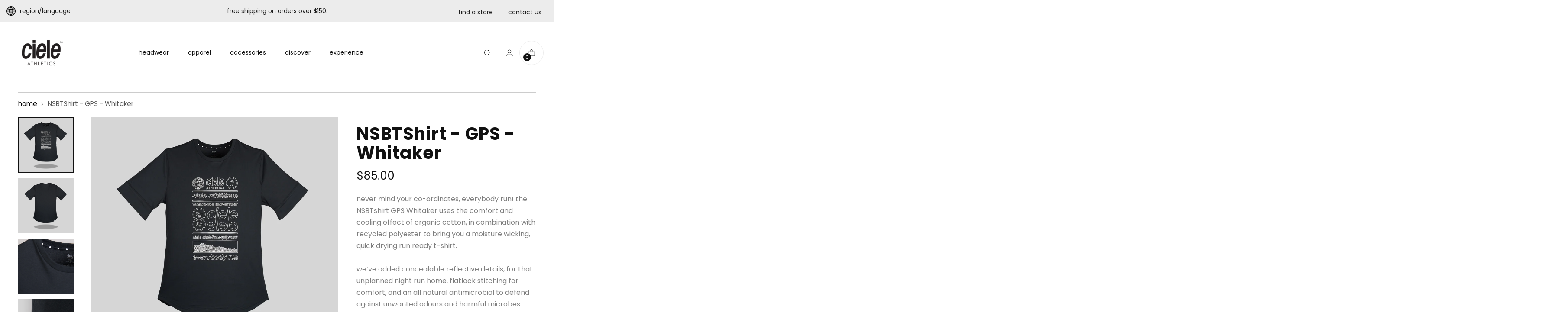

--- FILE ---
content_type: text/css
request_url: https://aunz.cieleathletics.com/cdn/shop/t/7/assets/ciele.css?cache=2&v=49510882208292625291696605177
body_size: 2792
content:
@import"https://fonts.googleapis.com/css2?family=Inter:wght@100;200;300;400;500;600;700;800&display=swap";body{overflow-x:hidden}.btn.btn--secondary.btn--overlay,.spr-button-primary.btn--overlay{border:3px solid #FFF;text-transform:lowercase;font-weight:700;transition:all .5s ease}.btn.btn--secondary.btn--overlay span{font-weight:700;font-size:14px}.btn.btn--secondary.btn--overlay:before{background:none}.btn.btn--secondary.btn--overlay:hover{background:#fff}.btn.btn--secondary.btn--overlay:hover span{color:#000}.swiper{text-transform:uppercase;font-size:14px}.swiper .announcement-bar__item{padding:15px 0}.swiper .announcement-bar__item-inner{font-size:14px;font-weight:500}.announcement-bar__item .announcement-bar__item-inner{max-width:700px;width:650px;text-transform:lowercase}.announcement-bar{position:relative;font-weight:500}.announcement-bar .links{position:absolute;right:30px;top:0;line-height:54px;z-index:10}.announcement-bar .links a{display:inline-block;padding-left:30px;font-size:14px;font-weight:500}.image-hero .fs-heading-display-1,.slideshow-slide__text-container-heading.fs-heading-display-1{font-weight:700;font-size:60px;letter-spacing:10px}.slideshow-slide__text-container-heading.fs-heading-display-2{font-weight:700;font-size:40px;letter-spacing:5px;margin-bottom:30px;margin-top:30px}.slideshow--has-navigation .slideshow-slide__text-container-wrapper{padding-left:250px}.slideshow-slide__text-container-text,.slideshow-slide__text-container-text p{text-transform:lowercase}.slideshow p{font-weight:400}.slideshow .b-corp{width:110px;margin-right:60px}.mobile-view-header{display:none}#shopify-section-header{z-index:1000}.header__links-primary-scroll-container{margin-left:250px}.header__links-list .header__links-icon{display:none}.header__links-list>li{margin:0 35px}.header__icon-touch{margin-left:10px}.icon-button-header-shopping-cart{border:1px solid #ECECEC;border-radius:1000px}.header .icon-button__icon .icon{width:20px;height:20px}.header__inner .scroll-overflow-indicator-wrap,.header__inner .scroll-sentinal,.header__inner .scroll-button{display:none!important}#shopify-section-announcement-bar{overflow:visible!important;z-index:1001}.header__cross-border{position:absolute;top:-44px;z-index:100;text-transform:uppercase;font-weight:500;left:30px;z-index:99}.header__cross-border button{font-weight:500;line-height:44px;text-transform:lowercase;font-size:14px;margin-top:9px}.header .disclosure-list__option-label{text-transform:lowercase}.header__cross-border .globe{float:left;width:15px;height:15px;margin:0 5px 0 0;line-height:54px;display:inline-block}.header__cross-border:hover .disclosure-list{display:block!important}.header__cross-border .disclosure-list{top:100%}.header__links-list li .meganav{border:none;overflow:visible}.header__links-list li .meganav .mask{position:absolute;height:100%;left:-1500px;width:400%;background:#fff;top:0;background:#f8f8f8}.header__links-list li .meganav__inner{position:relative;z-index:1000}.meganav__nav{font-size:14px}.meganav__nav h4{font-weight:700;margin-bottom:20px;border-bottom:3px solid transparent;display:inline-block;padding-bottom:0;font-size:14px}.meganav__nav h4:hover{border-bottom:3px solid #000}.meganav__nav h4:hover a{text-decoration:none}.meganav__nav ul li h4 a{font-size:14px;font-weight:600}.meganav__nav ul li a{font-weight:400;color:#000!important;opacity:1!important;font-size:13px;line-height:1.9}.meganav-promo{padding-right:0;border-right:1px solid #e7e7e7}.meganav__nav{padding-left:40px}.grid-item{padding:10px}.grid-item--width-100 .grid-item__text-container-wrapper{padding-left:180px}h2.grid-item__heading{font-size:32px;font-weight:700;letter-spacing:3px}h2.grid-item__heading.fs-heading-1-base{font-size:60px;font-weight:700;letter-spacing:10px;margin-bottom:20px}.btn--callout{font-weight:700;text-transform:lowercase!important;border-bottom:none!important}.btn.btn--callout span{font-size:14px}.btn.btn--callout span:before{left:110%;width:50px;top:7px}.btn.btn--callout span:after{left:110%;width:50px;top:7px}.rich-text__text p{color:#7e7e7e;letter-spacing:.5px}.fs-product-card-title{text-align:left;font-size:18px}.featured-collection-slider .product-item__price{display:none}.shoppable-feature .shoppable-feature__text-block-wrap-internal{max-width:350px;text-align:left}.shoppable-feature .product-card-mini{padding:0}.shoppable-feature__carousel-outer .shoppable-feature__carousel-inner{width:350px}.shoppable-feature__carousel-outer{max-width:70%}.shoppable-feature__carousel-outer .shoppable-feature__carousel{border:none}.shoppable-feature h2.fs-heading-3-base{font-weight:700;font-size:32px;margin-bottom:20px}.shoppable-feature p{color:#7e7e7e}.shoppable-feature .product-card-mini__quick-view-button,.shoppable-feature .unit-price__price,.shoppable-feature__carousel-outer .swiper-pagination-fraction{display:none}.shoppable-feature__carousel-outer .slider-nav-button{top:40%}.shoppable-feature.text-color-light,.shoppable-feature.text-color-light p{color:#fff}.image-hero p{font-weight:400}.image-hero .image-hero__text-container-wrapper{justify-content:left;text-align:left}.image-hero .button-block__button.button-block__button--justify-center{justify-content:left}.image-hero .image-hero__text-container-wrapper{padding-left:200px}.rich-text.questions{border-bottom:1px solid #CCC}.rich-text.questions strong{color:#000}.testimonials{padding-top:70px;padding-bottom:70px}.testimonials__item-quote{text-transform:none;font-size:32px}.testimonials__item-author{text-transform:none}.testimonials__item.testimonials__item--image-placement-right .testimonials__item-product{width:40%;margin-left:10%}.testimonials .quotemark{font-weight:700}.testimonials__navigation-button-wrapper{width:100px;top:85%;left:40px}.testimonials__navigation-button--next{margin-right:0;margin-left:60px}.testimonials__navigation-button--prev img{transform:rotate(180deg)}.image-with-text__text-container-inner{text-align:left}.image-with-text h2.fs-heading-display-3{font-weight:700;font-size:40px;letter-spacing:3px;max-width:300px;margin-bottom:20px}.image-with-text h2.fs-heading-4-base{color:#7e7e7e;font-size:18px}.image-with-text .button-block__button{justify-content:left}.blog-posts{padding-bottom:100px}.blog-posts .article-item__meta{display:none}.blog-posts .article-item__title{font-weight:700;margin-bottom:10px}.blog-posts .article-item__content{margin-top:130px}.blog-posts .article-item__content-inner{padding:40px}.blog-posts .article-item__excerpt{color:#7e7e7e}.newsletter h2{font-weight:700;font-size:40px;letter-spacing:3px;max-width:440px;margin-bottom:20px}.newsletter__inner.section{padding:120px}.newsletter__signup-inner{border-bottom:2px solid #FFF;max-width:400px}.newsletter__signup .newsletter__signup-input{border:none;padding-left:0}.newsletter button{font-weight:700;padding-right:0!important}#insta-feed .instafeed-container,.instafeed-shopify .instafeed-container{padding-top:16%!important}#insta-feed{padding-left:0!important}#insta-feed h2{text-align:left;padding-left:15px}#insta-feed div .slide-page:first-child{padding-left:0!important}.footer p{font-size:14px;color:#7e7e7e}.footer__links li a{font-size:14px;font-weight:700;color:#000}.footer .image.footer__image{margin-top:0}.footer__heading{color:#000;font-weight:700;text-transform:none;letter-spacing:0;font-size:16px}.footer__newsletter .footer__newsletter-button{text-transform:lowercase!important;font-weight:700;letter-spacing:0;font-size:16px;text-transform:capitalize}#colophon{text-align:left;font-size:15px;border-top:1px solid #CCC}#colophon a{font-weight:700}.fs-product-card-title{text-align:center!important}.product__price span{font-size:26px}.product{height:auto;margin-bottom:30px}.product__media-container[data-gallery-style=thumbnails]{grid-template-columns:140px auto}.product-thumbnails__items{width:128px}[data-scroll-container][data-axis=vertical] .scroll-button[data-position=end]{box-shadow:none}.product-thumbnails,.product-thumbnails .product-thumbnails__viewport{max-height:725px}.product__block.product__block--medium{margin-bottom:30px}.product .product__media-item .image__img{height:100%!important;object-fit:contain!important}.product .product__breadcrumbs{border-top:1px solid #cccccc;padding-top:15px}.product .spr-starrating .spr-stars:nth-child(2){display:none}.product .spr-starrating .spr-stars svg path{fill:#000}.product .product__title{font-weight:700;font-size:40px;letter-spacing:1px}.product .product__description p{color:#7e7e7e;line-height:1.7;font-size:16px}.product__color-swatches .product__color-swatch[data-size=medium][data-shape=rectangle]{border-radius:3px}.product .quantity-input{line-height:60px;border-radius:3px;border-color:#000}.product .product__controls-group-quantity{font-weight:700}.product .shopify-payment-button__more-options,.product .product__policies{display:none}.product .product-form__cart-submit{width:48%;display:inline-block;background:#fff;color:#000;line-height:40px;vertical-align:top;border:2px solid}.product .shopify-payment-button{width:48%;display:inline-block;margin-left:2%;vertical-align:top}.product .shopify-payment-button__button{margin-top:0!important;border-radius:0;height:58px!important;background:#000!important}.product .shopify-payment-button__button:before{background:#000!important}.ks-chart-container{margin-top:-20px;margin-bottom:30px}#technologies .section{padding-bottom:0}#technologies .columns{display:flex;flex-direction:row;flex-wrap:wrap;width:calc(100% + 30px);margin:0 -15px}#technologies .columns .tech{display:flex;flex-direction:column;margin:0 15px 30px}#technologies h3{font-size:26px;margin-bottom:0;margin-top:0}#technologies button{border-bottom:1px solid #000;display:block;width:100%;padding-bottom:20px;position:relative;margin-bottom:30px}#technologies .accordion__label-icons{margin-bottom:0;position:absolute;right:0;top:50px}#technologies .collapsible-row-list-item{border-top:0;border-bottom:0}#technologies .spacer{height:30px}#technologies .tech h4{text-transform:uppercase;font-size:20px;font-weight:700;margin-bottom:15px}#technologies .tech ul{padding-left:0;margin-top:0}#technologies .tech li{list-style:none;margin-bottom:4px}#technologies .tech p{margin-bottom:15px}#technologies .tech a{font-weight:700}#technologies .tech img{width:180px;object-fit:contain;object-position:left center;display:block;margin:0 auto;max-width:100%}#technologies .tech .tag{text-align:center;margin-top:-20px;font-size:12px;font-weight:700;width:100%;display:block}#technologies .features .tech .tag{margin-top:0}#technologies .features .tech img{width:70px}#technologies .environment .tech img{height:90px}#features .section{padding-top:0}#features .feat{border-bottom:1px solid #aaaaaa;padding:20px 0}#features .feat .left{display:inline-block;width:20%;vertical-align:top}#features .feat .right{display:inline-block;width:79%;font-size:15px;vertical-align:middle;line-height:30px}#features .feat .right .box{width:120px;border:1px solid #7e7e7e;padding:0 5px;line-height:30px;text-align:center;font-size:12px;border-radius:3px;float:left;margin-right:50px;vertical-align:middle}#features .feat .right .columns{column-count:3}#features .feat .right .columns-2{column-count:2}#features .feat .right a{text-decoration:underline}#guarantee{margin-left:-20px;font-size:15px;color:#7e7e7e;margin-top:50px}#guarantee img{float:left;width:110px;margin:0 10px}#guarantee .line{margin:6px 0;color:#000;font-size:16px;padding-top:10px}#MainQuickSearch{z-index:1000}.complete-the-look.contains-9-blocks .complete-the-look__image-container{width:35%}.complete-the-look.contains-9-blocks .complete-the-look__products .complete-the-look__product{width:33%;border:none!important;margin-bottom:20px;padding-bottom:20px;border-bottom:1px solid #222!important}.complete-the-look.contains-9-blocks .complete-the-look__products .complete-the-look__product[data-index="2"],.complete-the-look.contains-9-blocks .complete-the-look__products .complete-the-look__product[data-index="3"]{margin-top:0;border-top:none}.complete-the-look.contains-9-blocks .complete-the-look__products .complete-the-look__product:after{display:none}.complete-the-look.contains-9-blocks .complete-the-look__products .complete-the-look__product:before{display:none}.complete-the-look.contains-9-blocks .complete-the-look__products .complete-the-look__product[data-index="1"] .product-card-mini,.complete-the-look.contains-9-blocks .complete-the-look__products .complete-the-look__product[data-index="4"] .product-card-mini,.complete-the-look.contains-9-blocks .complete-the-look__products .complete-the-look__product[data-index="7"] .product-card-mini{border-left:1px solid #222222!important;border-right:1px solid #222!important;padding-bottom:30px}.complete-the-look.contains-9-blocks .complete-the-look__products .complete-the-look__product[data-index="6"],.complete-the-look.contains-9-blocks .complete-the-look__products .complete-the-look__product[data-index="7"],.complete-the-look.contains-9-blocks .complete-the-look__products .complete-the-look__product[data-index="8"]{border-bottom:none!important}@media (max-width: 1500px){.header__links-primary-scroll-container{margin-left:200px}}@media (max-width: 1300px){.header__links-list>li{margin:0 20px}.header__links-primary-scroll-container{margin-left:120px}}@media (max-width: 1100px){.header__links-list>li{margin:0 10px}.header__links-primary-scroll-container{margin-left:90px}.announcement-bar__item .announcement-bar__item-inner{max-width:500px;font-size:13px}.announcement-bar .links a{font-size:13px;line-height:50px;height:50px;vertical-align:top}.announcement-bar .slider-nav-button,.announcement-bar .links,.announcement-bar .header__inner{display:none}.drawer-menu__link{text-transform:lowercase}}@media (max-width: 960px){.header__inner{margin:0;padding:10px 0;width:100%;max-width:100%}.header__row.header__row-mobile .header__row-segment.left{display:block;position:absolute;width:100%;text-align:center}.header__logo-link{display:block;margin:0 auto}.header__row.header__row-mobile .header__row-segment.right{width:100%}.header__menu-icon{position:absolute;left:0}.header__icon-touch{margin-left:0}.complete-the-look.contains-9-blocks .complete-the-look__products .complete-the-look__product{width:100%!important;margin:0;padding:0;border:top!important}.complete-the-look.contains-9-blocks .complete-the-look__products .complete-the-look__product[data-index="1"] .product-card-mini,.complete-the-look.contains-9-blocks .complete-the-look__products .complete-the-look__product[data-index="4"] .product-card-mini,.complete-the-look.contains-9-blocks .complete-the-look__products .complete-the-look__product[data-index="7"] .product-card-mini{border-left:none!important;border-right:none!important;padding-bottom:10px}.complete-the-look.contains-9-blocks .complete-the-look__products .complete-the-look__product[data-index="6"],.complete-the-look.contains-9-blocks .complete-the-look__products .complete-the-look__product[data-index="7"],.complete-the-look.contains-9-blocks .complete-the-look__products .complete-the-look__product[data-index="8"]{border-bottom:1px solid #222!important;padding-bottom:0}}@media (max-width: 768px){.header.is-sticky{position:fixed;width:100%;top:0}.quick-search__input{font-size:16px!important}.slideshow-slide__text-container{width:100%}.slideshow--has-navigation .slideshow-slide__text-container-wrapper{padding-left:30px}.page{width:100vw!important;overflow:hidden!important}.section.section--full-width{height:auto!important}.slideshow-slide__inner .image__img{height:120vw;object-fit:cover}.slideshow-slide__text-container-heading.fs-heading-display-2{font-size:26px}.button-block__button.button-block__button--justify-mobile-center{justify-content:flex-start}.slideshow .b-corp{margin-right:0;width:60px}.newsletter h2{font-size:26px}.newsletter__inner{padding:50px 30px!important}.newsletter__signup .newsletter__signup-input{width:65%}.newsletter__signup .newsletter__signup-button{width:32%;margin:0;display:inline-block}.newsletter__inner.section{padding:0 30px}.drawer-menu__all-links{height:94%!important}.testimonials__item-quote{font-size:26px}.testimonials__navigation-button{box-shadow:none}.swiper .announcement-bar__item{padding:5px 0}.announcement-bar__item .announcement-bar__item-inner{font-size:12px!important;padding:0 30px}.header__logo .image__img{width:86px!important}.featured-collection-slider__meta .featured-collection-slider__navigation-buttons{display:flex}.testimonials__item.testimonials__item--image-placement-right .testimonials__item-product{width:100%;margin-left:0}#insta-feed,.instafeed-shopify{margin:0!important;padding:0!important}#insta-feed .instafeed-container,.instafeed-shopify .instafeed-container{padding-top:30%!important}.product .product__breadcrumbs{margin-top:10px}#technologies button{padding-top:0;margin-bottom:15px}#technologies .columns .tech{width:32%;margin:0 0 20px;padding:0 15px}#technologies .features .tech img{width:90%}#technologies .tech .tag{font-size:10px;line-height:1.1}#technologies .environment .tech{width:49%}#technologies .environment .tech img,#technologies .details .tech{width:100%}.product .product-form__cart-submit{line-height:43px}.complete-the-look.contains-9-blocks .complete-the-look__image-container{width:100%}}@media (max-width: 960px) and (max-height: 500px){html{-webkit-text-size-adjust:100%}.announcement-bar__item .announcement-bar__item-inner{max-width:700px!important;font-size:12px!important}.announcement-bar__item .announcement-bar__item-inner p{font-size:12px!important}.swiper .announcement-bar__item{padding:10px 0!important}.header__inner{padding:5px 0}.header--has-logo .header__logo-link{width:80px}.drawer-menu__panel{padding-top:80px}.drawer-menu__contents{padding-bottom:40px}.drawer-menu__panel{height:95%}ul.drawer-menu__secondary-links .drawer-menu__item{margin-top:0}}
/*# sourceMappingURL=/cdn/shop/t/7/assets/ciele.css.map?cache=2&v=49510882208292625291696605177 */


--- FILE ---
content_type: text/css
request_url: https://cdn.shopify.com/extensions/5540503b-711e-4928-943f-7954350faa95/novo-ticker-marquee-94/assets/ticker-styles.css
body_size: 128
content:
@keyframes marquee-first-animation {
  from {
    transform: translate3d(0%, 0, 0);
  }
  to {
    transform: translate3d(-100%, 0, 0);
  }
}

@keyframes marquee-second-animation {
  from {
    transform: translate3d(0%, 0, 0);
  }
  to {
    transform: translate3d(-100%, 0, 0);
  }
}

.tn-ticker {
  position: relative;
  display: flex;
  align-items: center;
  width: 100%;
  overflow: hidden;
  white-space: nowrap;
  user-select: none;
  text-decoration: none;
  color: var(--color);
  background: var(--background);
  text-decoration: none;
}

.tn-ticker:hover .tn-ticker-item {
  animation-play-state: paused;
}

.tn-ticker-item {
  display: inline-flex;
  font-family: var(--font), sans-serif;
  font-size: var(--fontSize);
  color: var(--color);

  animation-timing-function: linear;
  animation-iteration-count: infinite;
  animation-duration: var(--duration);
}

.tn-ticker-reverse .tn-ticker-item {
  animation-direction: reverse;
}

.tn-ticker-item > span {
  display: inline-flex;
  align-items: center;
  font-size: inherit;
  font-family: inherit;
  padding: var(--padding) var(--space) var(--padding) 0;
  white-space: nowrap;
  line-height: 0;
}

.tn-ticker-first-part {
  animation-name: marquee-first-animation;
}

.tn-ticker-second-part {
  animation-name: marquee-second-animation;
}

.text-rotator-outer {
  padding: 0;
  margin: 0;
  top: 0;
  left: 0;
  white-space: nowrap;
  overflow: hidden;
  text-decoration: none;
  background: var(--background);
}

.text-rotator-inner {
  position: relative;
  left: 0;
  top: 0;
  padding: 0;
}

.text-rotator-inner > span {
  display: inline-flex;
  align-items: center;
  color: var(--color);
  font-size: var(--fontSize);
  font-family: var(--font), sans-serif;
  padding: var(--padding) var(--space) var(--padding) 0;
  white-space: nowrap;
  line-height: 0;
}

.ticker-notice-container * {
  margin: 0;
  padding: 0;
}

[data-ticker-section] * {
  margin: 0;
  padding: 0;
  margin-block-start: 0;
  margin-block-end: 0;
}

[data-ticker-section] p {
  margin: 0;
  padding: 0;
  margin-block-start: 0;
  margin-block-end: 0;
}

.ticker-notice-container svg {
  color: currentColor;
}

.ticker-notice-container svg > * {
  color: currentColor;
}

.ticker-notice-container > div {
  font-size: calc((16 * var(--s)) * 1px);
}
